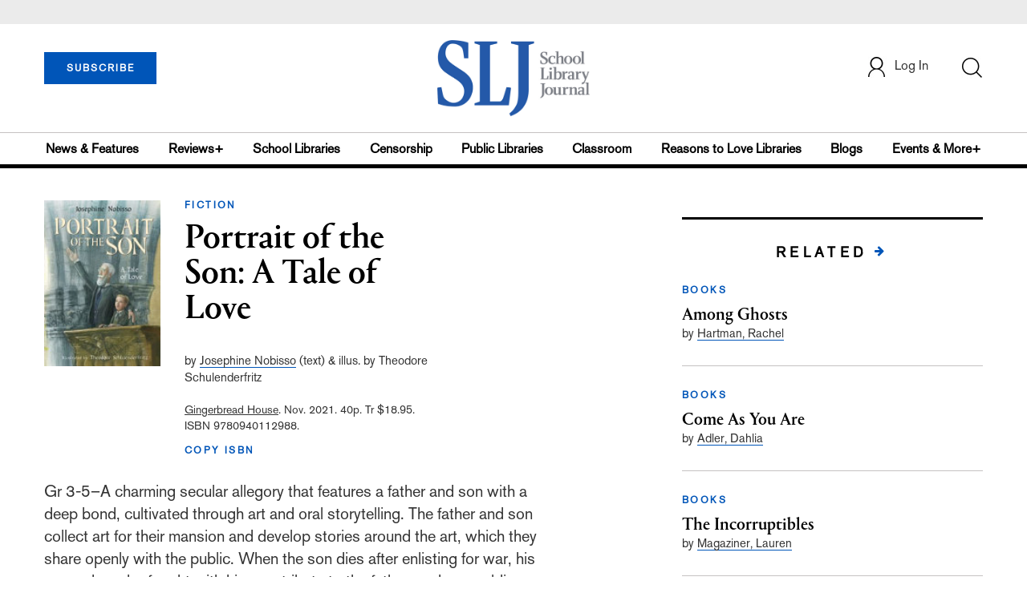

--- FILE ---
content_type: text/html; charset=utf-8
request_url: https://www.google.com/recaptcha/api2/aframe
body_size: -248
content:
<!DOCTYPE HTML><html><head><meta http-equiv="content-type" content="text/html; charset=UTF-8"></head><body><script nonce="YRF6tOgkC_mMHgAUf79p-g">/** Anti-fraud and anti-abuse applications only. See google.com/recaptcha */ try{var clients={'sodar':'https://pagead2.googlesyndication.com/pagead/sodar?'};window.addEventListener("message",function(a){try{if(a.source===window.parent){var b=JSON.parse(a.data);var c=clients[b['id']];if(c){var d=document.createElement('img');d.src=c+b['params']+'&rc='+(localStorage.getItem("rc::a")?sessionStorage.getItem("rc::b"):"");window.document.body.appendChild(d);sessionStorage.setItem("rc::e",parseInt(sessionStorage.getItem("rc::e")||0)+1);localStorage.setItem("rc::h",'1762251979575');}}}catch(b){}});window.parent.postMessage("_grecaptcha_ready", "*");}catch(b){}</script></body></html>

--- FILE ---
content_type: application/javascript;charset=UTF-8
request_url: https://www.schoollibraryjournal.com/webfiles/1762148550212/js/ecommerce.js
body_size: 32425
content:
var flagForCheckoutPass = true;

$( document ).ready(function() {
  // function to get inviteId value from url
  function getInviteIdValue (key) {
    return decodeURIComponent(window.location.href.replace(new RegExp("^(?:.*[&\\?]" + encodeURIComponent(key).replace(/[\.\+\*]/g, "\\$&") + "(?:\\=([^&]*))?)?.*$", "i"), "$1"));
  }

    var inviteid = getInviteIdValue("inviteid");
    var urlFlag = window.location.href.toString().includes("page=register&inviteid=");
    // populating user data in registration form if invideId is present in url
    if(urlFlag){
      $.ajax({
      url: APIBaseUrl+"mysubscriptions/institution/getinvitedetails/"+inviteid,
      crossDomain: true,
      dataType: 'json',
      type: 'GET',
      headers: {
        'Access-Control-Allow-Origin': '*'
      },
      success: function(data, textStatus) {
        $('#firstName').val(data[1]);
        $('#lastName').val(data[2]);
        $('#regEmail').val(data[3]);
        $('#institution').val(data[6]);
      },
      error: function(request, textStatus, errorThrown) {
      }
    });

    }
});

function register() {
  var currUrl = window.location.href;
  var redirectToUrl = "/page/thankyou";
  if(currUrl.indexOf("cid")>-1){
    var commentId = getQueryStringValue("cid");
    redirectToUrl = "/story/"+commentId;
  }
  var myUrl = APIBaseUrl + "customers";
  var phoneNumber = 0;
  var email = $("#regEmail").val();
  var password = $("#inputPassword").val();
  if ($("#phoneNumber").val()) {
    phoneNumber = $("#phoneNumber").val() || 0;
  }
  var instituitonName = '';
  var insitiValue = '';
  if($("#institutionCode").val()==""){
    instituitonName = $("#manualInstitution").val();
    insitiValue =$("#manualInstitution").val();
  }
  else{
    instituitonName = $("#institutionCode").val();
    insitiValue = $("#institution").val();
  }
  var regDataPrimary = {
    customer: {
      email: email,
      firstname: $("#firstName").val(),
      lastname: $("#lastName").val(),
      storeId: 1,
      websiteId: 1,
      custom_attributes: [
        {
          attribute_code: "phone_number",
          value: phoneNumber
        }, {
          attribute_code: "institution",
          value: insitiValue
        }, {
          attribute_code: "institution_code",
          value: instituitonName
        }, {
          attribute_code: "job_title",
          value: $("#jobTitle").val()
        }, {
          attribute_code: "user_type",
          value: 0
        }, {
          attribute_code: "send_mail",
          value: 1
        },{
          attribute_code: "business_category",
		      value: $("#downloadBusinessCategory").val()
        },{
          attribute_code: "website_source",
          value: "SLJL"
        }
      ]
    },
    password: password
  }

  var regDataSecondary = {
    customer: {
      email: email,
      firstname: $("#firstName").val(),
      lastname: $("#lastName").val(),
      storeId: 1,
      websiteId: 1,
      custom_attributes: [
        {
          attribute_code: "phone_number",
          value: phoneNumber
        }, {
          attribute_code: "institution",
          value: insitiValue
        }, {
          attribute_code: "institution_code",
          value: instituitonName
        }, {
          attribute_code: "job_title",
          value: $("#jobTitle").val()
        }, {
          attribute_code: "user_type",
          value: 0
        }, {
          attribute_code: "send_mail",
          value: 0
        },{
          attribute_code: "business_category",
		      value: $("#downloadBusinessCategory").val()
        },{
          attribute_code: "website_source",
          value: "SLJL"
        }
      ]
    },
    password: password
  }

  $.ajax({
    url: myUrl,
    type: 'POST',
    headers: {
      "Authorization": "Bearer" + $.cookie('adminToken')
    },
    contentType: 'application/json',
    //  dataType : 'application/json',
    data: JSON.stringify(regDataPrimary),
    success: function(data, textStatus) {
      //Regestring the user to HB
      $.ajax({
         url: APIBaseUrl1 + "customers",
         type: 'POST',
         headers: {
           "Authorization": "Bearer" + $.cookie('adminToken')
         },
         contentType: 'application/json',
         //  dataType : 'application/json',
         data: JSON.stringify(regDataSecondary),
         success: function(data, textStatus) {
           // console.log("Successfully registered on SLJ website");
         },error:function(request, textStatus, errorThrown) {
           // console.log("Some Error While Registering on SLJ Website");
         }
       });

       //Regestring the user to SLJ
       $.ajax({
         url: APIBaseUrl2 + "customers",
         type: 'POST',
         headers: {
           "Authorization": "Bearer" + $.cookie('adminToken')
         },
         contentType: 'application/json',
         //  dataType : 'application/json',
         data: JSON.stringify(regDataSecondary),
         success: function(data, textStatus) {
           // console.log("Successfully registered on SLJ website");
         },error:function(request, textStatus, errorThrown) {
           // console.log("Some Error While Registering on SLJ Website");
         }
       });

      var myUrl = APIBaseUrl + "integration/customer/token";
      var redirectLocation = baseUrl + redirectToUrl;

      var loginData = {
        "username": email,
        "password": password
      };
      // var redirectLocation = redirectUrl || window.location.href;
      $.ajax({
        url: myUrl,
        type: 'POST',
        contentType: 'application/json',
        data: JSON.stringify(loginData),
        success: function(data, textStatus) {

          $.cookie('customerToken', data, {
            path: '/',
            expires: loginCookieExpireTime
          });
          $.cookie('makerSpace', false, {
            path: '/',
            expires: loginCookieExpireTime
          });
          $.cookie('diverseCollection', false, {
            path: '/',
            expires: loginCookieExpireTime
          });
          $.cookie('rememberMe', 'false', {
            path: '/',
            expires: loginCookieExpireTime
          });
          getUserDataAndRedirectTo(redirectLocation);
        },
        error: function(request, textStatus, errorThrown) {

          $('#login-error1').removeClass("display-none");
          $('#login-error1').addClass("display-block");
          // alert("Error : " + JSON.stringify(request.responseJSON.message));

          $('#reg-form-button').attr('disabled', false);
          $('#mainRegistrationLoader').html('');
        }
      });
      //
      // var accountDashboardPage = baseUrl + "/page/account-dashboard";
      // console.log(accountDashboardPage);
      // window.location.href=accountDashboardPage;
    },
    error: function(request, textStatus, errorThrown) {

      // alert("errorThrown" + JSON.stringify(request));
      // console.log(JSON.stringify(request.responseText));
      // var splitDate = (JSON.stringify(request.responseText)).split('<br>');
      // var jsonContent = splitDate[splitDate.length-1];
      // console.log("jsonContent",jsonContent);
      // var rempven = jsonContent.replace('\\n','');
      // var jsonData1 = JSON.parse(rempven);
      // console.log("jsonData1",jsonData1);
      document.getElementById("reg-error").innerHTML = "The email you entered already exists. Please <a class='border-bottom-red text-decoration-none' href='/page/forgot-pass'><span class='red'>reset</span></a> your password to gain access to your account.";//JSON.stringify(request.responseJSON.message);

      $('#reg-form-button').attr('disabled', false);
      $('#mainRegistrationLoader').html('');

      var scrollSize = 0;
      if ($(window).width() >= 768) {
        scrollSize = 300;
      } else {
        scrollSize = 200;
      }

      $("#reg-error").removeClass('display-none');
      window.scrollTo(0, scrollSize);
      // $("#reg-error").html(request.responseJSON.message);
    }
  });

}

function selectVal(dropValue, jnumber) {
  // console.log(dropValue);
  $('#institution').attr('type','text');
  $('#institution').val(dropValue);
  $('#institutionCode').val(jnumber);
  // document.getElementById("institution").value = dropValue;
  // document.getElementById("institutionCode").value = jnumber;
  // $("#institution1").val(dropValue);
}

function manualInstitutionEntry(){
  // document.getElementById("institution").display = 'none';
  $('#institution').attr('type','hidden');
    $('#institution').val('');
  $('#manualInstitution').attr('type','text');
}

// var req = null;
//
// function searchInstitution() {
//   var zipcode = $("#institution").val();
//   var myUrl = APIBaseUrl + "libraries/get/" + (
//   zipcode + "");
//   // console.log("Zipcode: ", myUrl, !isNaN(zipcode));
//
//   // $("#institution").attr('disabled', true);
//
//   // document.getElementById("myDropdown").style.display = 'none';
//   // document.getElementById("myDropdown").innerHTML = "";
//   $('#institution-loader').removeClass('display-none');
//   $('#institution').css('background','#cccccc44');
//
//   // if (req != null) req.abort();
//
//   if (true) {
//     req = $.ajax({
//       url: myUrl,
//       crossDomain: true,
//       dataType: 'json',
//       type: 'GET',
//       headers: {
//         'Access-Control-Allow-Origin': '*'
//       },
//       success: function(data, textStatus) {
//         // console.log(data);
//         dlen = data.length;
//         // console.log(dlen);
//         text = "<li><a onclick='manualInstitutionEntry()'>Other</a></li>";
//
//         for (i = 0; i < dlen; i++) {
//           let instName = data[i].lib_name;
//           if (instName !== undefined && instName !== "") {
//             instName = instName.trim();
//             instName = instName.replace("'", "\\'");
//
//             text += "<li><a onclick=\"selectVal(\'" + instName + "\','" + data[i].jnumber + "')\">" + data[i].lib_name + "</a></li>";
//           }
//
//           // text +="<li><a onclick=\"selectVal('"+ data[i].lib_name +"')\">" + data[i].lib_name+ "</a></li>";
//           // html("<li>"+data[i].lib_name+"</li>");
//           // text += "<li>('"+ data[i].lib_name +"')</li>";
//           // text += "<li><a onclick=\"selectVal(\'" + data[i].lib_name + "\','" + data[i].jnumber + "')\">" + data[i].lib_name + "</a></li>";
//         }
//         document.getElementById("myDropdown").innerHTML = text;
//         document.getElementById("myDropdown").style.display = 'block';
//         document.getElementById("myDropdown").style.overflowY = 'auto';
//         $('#institution').css('background','#ffffff');
//         $('#institution-loader').addClass('display-none');
//
//
//         // $("#institution").attr('disabled', false);
//         // $("#institution").focus();
//       },
//       error: function(request, textStatus, errorThrown) {
//         // alert("errorThrown" + JSON.stringify(request));
//         // $("#institution").attr('disabled', false);
//         // $("#institution").focus();
//       }
//     });
//   }
//   $('body').click(function() {
//     document.getElementById("myDropdown").style.display = 'none';
//   });
// }

function getAuth() {
  $.cookie('adminToken', '061xkciex8v48110u3apdd2rolx2c5h5', {
    path: '/', 
    expires: 10 / 1440
  });
  register();
}

// var timeout = null;
// $("#institution").keyup(function(event) {
//   document.getElementById("myDropdown").style.display = 'none';
//   document.getElementById("myDropdown").innerHTML = "";
//   // console.log("Hii ",this.value,this.value.length);
//   if (this.value.length >= 3) {
//
//     // searchInstitution();
//
//     clearTimeout(timeout);
//     timeout = setTimeout(function () {
//       // alert("function call");
//       searchInstitution();
//     }, 100);
//   }else {

//     if (req != null) req.abort();
//     $('#institution').css('background','#ffffff');
//     $('#institution-loader').addClass('display-none');
//   }
//   event.preventDefault();
// });
// $("#embargoedPincode").keyup(function (event) {
//     if (this.value.length > 3) {
//         searchInstitution();
//     }
//     event.preventDefault();
//     });


$('#reg-form').submit(function(e) {
  // console.log("job Function ",$("#jobTitle").val());
  var passflag = false;
  passflag = validationFlag();

  if (passflag) {

    var password = $("#inputPassword").val();
    var confirmPassword = $("#inputPasswordConfirm").val();

    if (!$("#agreeTerms").prop("checked")) {
      $(".agreeTermsAlert").removeClass("hide");
      e.preventDefault();
      return false;
    }

    var reCaptchaResponse = grecaptcha.getResponse();
    // console.log("reCaptchaResponse : ", reCaptchaResponse);
    if(reCaptchaResponse == ""){
      $("#captchaIsNotChecked").removeClass("hide");
      e.preventDefault();
      return false;
    }else
      $("#captchaIsNotChecked").addClass("hide");

    // getServerResponseforCaptcha(reCaptchaResponse);
    // var reCaptchaverification = $.cookie('captchVerificationStatus');
    // console.log("reCaptchaverification : " + reCaptchaverification);
    // if(!reCaptchaverification){
    //   $('#captchaIsNotVerified').removeClass('hide');
    //   e.preventDefault();
    //   return false;
    // }

    var captchaVerifyURL = APIBaseUrl+"recaptcha/siteverify";
    var data = {
                 // "secret_key":"6Le9jGEUAAAAAF47rKESUobXn7drqbEAhZ10-Rfc",
                 "response": reCaptchaResponse
               };



    // console.log("After captcha");
    // Check for equality with the password inputs and terms of use checkbox
    if (password != confirmPassword) {
      $('#minPassSecurityReq').addClass("hide");
      $(".passwordAlert").removeClass("hide");
    } else if (password == confirmPassword) {
      $(".passwordAlert").addClass("hide");
      // console.log("before getAuth");

      $('#reg-form-button').attr('disabled', true);
      $('#mainRegistrationLoader').html('<i class="fa fa-spinner fa-spin red" style="font-size:42px;"></i>');

      $.ajax({
        url: captchaVerifyURL,
        type: 'POST',
        contentType: 'application/json',
        data: JSON.stringify(data),
        success: function(data, textStatus) {
          // console.log("captchaVerifyURL data : " + data);
          $.cookie('captchVerificationStatus', data, {path: '/', expires: loginCookieExpireTime});

          // console.log("in captcha ajax");
          if(!data){
            $('#captchaIsNotVerified').removeClass('hide');
            $('#mainRegistrationLoader').html('');
            e.preventDefault();
            return false;
          }


          getAuth();
        },
        error: function(request, textStatus, errorThrown) {
          return false;
        }
      });


    }
    e.preventDefault();
  } else {
    var scrollSize = 0;
    if ($(window).width() >= 768) {
      scrollSize = 820;
    } else {
      scrollSize = 950;
    }
    window.scrollTo(0, scrollSize);
    e.preventDefault();
  }
});
function registerAdminToken() {
  $.cookie('adminToken', '061xkciex8v48110u3apdd2rolx2c5h5', {
    path: '/', 
    expires: 10 / 1440
  });
}

function registerUserFromEmbargoed() {
  registerAdminToken();
  // function getAuth(){
  // register();
  // }
  // console.log("registerUserFromEmbargoed");
  var val4 = document.getElementById("embargoedPincode").value;
  if(val4 == ""){
    val4 = document.getElementById("manualInstitutionEmbargoed").value;
  }
  var myUrl = APIBaseUrl + "customers";
  var phoneNumber = 0;
  // if($("#phoneNumber").val()){
  // phoneNumber = 12345;
  // }
  var regDataPrimary = {
    customer: {
      email: $("#embargoedEmail").val(),
      firstname: $("#embargoedFirstName").val(),
      lastname: $("#embargoedLastName").val(),
      storeId: 1,
      websiteId: 1,
      custom_attributes: [
        {
          attribute_code: "phone_number",
          value: phoneNumber
        }, {
          attribute_code: "institution",
          value: val4
        }, {
          attribute_code: "job_title",
          value: $("#embargoedJobTitle").val()
        }, {
          attribute_code: "user_type",
          value: 0
        }, {
          attribute_code: "send_mail",
          value: 1
        },{
          attribute_code: "business_category",
		      value: $("#downloadBusinessCategory").val()
        },{
          attribute_code: "website_source",
          value: "SLJL"
        }
      ]
    },
    // password : $("#inputPassword").val()

    password: $("#password5").val()
  }

  var regDataSecondary = {
    customer: {
      email: $("#embargoedEmail").val(),
      firstname: $("#embargoedFirstName").val(),
      lastname: $("#embargoedLastName").val(),
      storeId: 1,
      websiteId: 1,
      custom_attributes: [
        {
          attribute_code: "phone_number",
          value: phoneNumber
        }, {
          attribute_code: "institution",
          value: val4
        }, {
          attribute_code: "job_title",
          value: $("#embargoedJobTitle").val()
        }, {
          attribute_code: "user_type",
          value: 0
        }, {
          attribute_code: "send_mail",
          value: 0
        },{
          attribute_code: "business_category",
		      value: $("#downloadBusinessCategory").val()
        },{
          attribute_code: "website_source",
          value: "SLJL"
        }
      ]
    },
    // password : $("#inputPassword").val()

    password: $("#password5").val()
  }

  $.ajax({
    url: myUrl,
    type: 'POST',
    headers: {
      "Authorization": "Bearer" + $.cookie('adminToken')
    },
    contentType: 'application/json',
    data: JSON.stringify(regDataPrimary),
    success: function(data, textStatus) {

      //Regestring the user to SLJ
      $.ajax({
        url: APIBaseUrlForSLJ + "customers",
        type: 'POST',
        headers: {
          "Authorization": "Bearer" + $.cookie('adminToken')
        },
        contentType: 'application/json',
        //  dataType : 'application/json',
        data: JSON.stringify(regDataSecondary),
        success: function(data, textStatus) {
          // console.log("Successfully registered on SLJ website");
        },error:function(request, textStatus, errorThrown) {
          // console.log("Some Error While Registering on SLJ Website");
        }
      });

      // Call LogIn API to let the user login without redirecting to thankyou page.
      var myUrl = APIBaseUrl + "integration/customer/token";

      var loginData = {
        "username": $("#embargoedEmail").val(),
        "password": $("#password5").val()
      };
      var redirectLocation = window.location.href;
      $.ajax({
        url: myUrl,
        type: 'POST',
        contentType: 'application/json',
        data: JSON.stringify(loginData),
        success: function(data, textStatus) {

          // if(rememberMe){
          //    Setting expire date to 120 days
          //   $.cookie('customerToken', data , { expires: setCookieExpDate120 });
          //   $.cookie('rememberMe', 'true' , { expires: setCookieExpDate120 });
          //   getUserDataAndRedirect();
          //
          // }else{
          //    Setting expire date to 4 hours
          $.cookie('customerToken', data, {
            path: '/',
            expires: loginCookieExpireTime
          });
          $.cookie('makerSpace', false, {
            path: '/',
            expires: loginCookieExpireTime
          });
          $.cookie('diverseCollection', false, {
            path: '/',
            expires: loginCookieExpireTime
          });
          $.cookie('rememberMe', 'false', {
            path: '/',
            expires: loginCookieExpireTime
          });
          getUserDataAndRedirectTo(redirectLocation);
          // }
          // window.location.href=redirectLocation;
        },
        error: function(request, textStatus, errorThrown) {
          $('#login-error1').removeClass("display-none");
          $('#login-error1').addClass("display-block");
          // alert("Error : " + JSON.stringify(request.responseJSON.message));
        }
      });
    },
    error: function(request, textStatus, errorThrown) {
      // alert("errorThrown" + JSON.stringify(request));
      // console.log(JSON.stringify(request));
      document.getElementById("embargoedEmailEsixtError").innerHTML = "The email you entered already exists. Please <a class='border-bottom-red text-decoration-none' href='/page/forgot-pass'><span class='red'>reset</span></a> your password to gain access to your account.";
      var scrollSize = 0;
      if ($(window).width() >= 768) {
        scrollSize = 300;
      } else {
        scrollSize = 200;
      }

      $("#reg-error").removeClass('display-none');
      window.scrollTo(0, scrollSize);
      $("#reg-error").html(request.responseJSON.message);
    }
  });
}

function registerUser(email, firstname, lastname, phoneNumber, institution, institutionCode, jobTitle, password, redirectUrl) {
  var registerURL = APIBaseUrl + "customers";
  $('#emailExistError').addClass("hide")
  registerAdminToken();
  var regDataPrimary = {
    customer: {
      email: email,
      firstname: firstname,
      lastname: lastname,
      storeId: 1,
      websiteId: 1,
      custom_attributes: [
        {
          attribute_code: "phone_number",
          value: phoneNumber
        }, {
          attribute_code: "institution",
          value: institution
        }, {
          attribute_code: "institution_code",
          value: institutionCode
        }, {
          attribute_code: "job_title",
          value: jobTitle
        }, {
          attribute_code: "user_type",
          value: 0
        }, {
          attribute_code: "send_mail",
          value: 1
        },{
          attribute_code: "business_category",
		      value: $("#downloadBusinessCategory").val()
        },{
          attribute_code: "website_source",
          value: "SLJL"
        }
      ]
    },
    password: password
  }

  var regDataSecondary = {
    customer: {
      email: email,
      firstname: firstname,
      lastname: lastname,
      storeId: 1,
      websiteId: 1,
      custom_attributes: [
        {
          attribute_code: "phone_number",
          value: phoneNumber
        }, {
          attribute_code: "institution",
          value: institution
        }, {
          attribute_code: "institution_code",
          value: institutionCode
        }, {
          attribute_code: "job_title",
          value: jobTitle
        }, {
          attribute_code: "user_type",
          value: 0
        }, {
          attribute_code: "send_mail",
          value: 0
        },{
          attribute_code: "business_category",
		      value: $("#downloadBusinessCategory").val()
        },{
          attribute_code: "website_source",
          value: "SLJL"
        }
      ]
    },
    password: password
  }

  $.ajax({
    url: registerURL,
    type: 'POST',
    headers: {
      "Authorization": "Bearer" + $.cookie('adminToken')
    },
    contentType: 'application/json',
    data: JSON.stringify(regDataPrimary),
    success: function(data, textStatus) {

      //Regestring the user to SLJ
      $.ajax({
        url: APIBaseUrlForSLJ + "customers",
        type: 'POST',
        headers: {
          "Authorization": "Bearer" + $.cookie('adminToken')
        },
        contentType: 'application/json',
        //  dataType : 'application/json',
        data: JSON.stringify(regDataSecondary),
        success: function(data, textStatus) {
          // console.log("Successfully registered on SLJ website");
        },error:function(request, textStatus, errorThrown) {
          // console.log("Some Error While Registering on SLJ Website");
        }
      });

      var myUrl = APIBaseUrl + "integration/customer/token";

      var loginData = {
        "username": $("#checkoutRegEmail").val(),
        "password": password
      };
      var redirectLocation = redirectUrl || window.location.href;
      $.ajax({
        url: myUrl,
        type: 'POST',
        contentType: 'application/json',
        data: JSON.stringify(loginData),
        success: function(data, textStatus) {

          $.cookie('customerToken', data, {
            path: '/',
            expires: loginCookieExpireTime
          });
          $.cookie('makerSpace', false, {
            path: '/',
            expires: loginCookieExpireTime
          });
          $.cookie('diverseCollection', false, {
            path: '/',
            expires: loginCookieExpireTime
          });
          $.cookie('rememberMe', 'false', {
            path: '/',
            expires: loginCookieExpireTime
          });
          getUserDataAndRedirectTo(redirectLocation);
        },
        error: function(request, textStatus, errorThrown) {

          $('#embargoed_content').attr('disabled', false);
          $('#checkoutRegistrationLoader').html('');
          console.log('Yes 1');

          $('#login-error1').removeClass("display-none");
          $('#login-error1').addClass("display-block");
          // alert("Error : " + JSON.stringify(request.responseJSON.message));
        }
      });
      // $('#response pre').html( data );
      // alert("success" + data);
      // var thankyouPage = baseUrl + "/page/thankyou";
      // console.log(thankyouPage);
      // window.location.href=thankyouPage;
    },
    error: function(request, textStatus, errorThrown) {
      // alert("errorThrown" + JSON.stringify(request));
      // console.log(JSON.stringify(request));
        $('#emailExistError').removeClass("hide");
      var scrollSize = 0;
      if ($(window).width() >= 768) {
        scrollSize = 300;
      } else {
        scrollSize = 200;
      }
      $("#reg-error").removeClass('display-none');
      window.scrollTo(0, scrollSize);
      $("#reg-error").html("The email you entered already exists. Please <a class='border-bottom-red text-decoration-none' href='/page/forgot-pass'><span class='red'>reset</span></a> your password to gain access to your account.");

      $('#embargoed_content').attr('disabled', false);
      $('#checkoutRegistrationLoader').html('');
      console.log('Yes 2');
    }
  });
}

// function checkoutRegistration() {
$('#embargoed_content').click( function(e) {
  e.preventDefault();
  var instiVal = $('#checkoutRegInstitution').val();
  var instiValCode = $('#checkoutRegInstitutionHidden').val();
  $('#checkoutRegistrationError').html("");
  // $('#').val();

  if ($("#checkoutRegEmail").val() == "" || $("#checkoutRegFirstName").val() == "" || $("#checkoutRegLastName").val() == "" ||
  // $("#checkoutRegPhoneNumber").val() == ""|| $('#checkoutRegInstitutionHidden').val() == "" ||
   $("#checkoutRegJobTitle").val() == "" || $("#checkoutRegconfPassword").val() == "") {
    $('#checkoutRegistrationError').html("Mandatory fields are missing");
    return false;
  }
  if($('#checkoutRegInstitution').val() == ""){
    if($('#checkoutRegInstitution').val() == "" && $('#manualcheckoutRegInstitution').val() == ""){
      $('#checkoutRegistrationError').html("Institution field is missing");
      return false;
    }
    else{
      var embInsti = $('#checkoutRegInstitution').val();
      var embInstiMan = $('#manualcheckoutRegInstitution').val();
      if ( embInsti == "" && embInstiMan== "") {
        // $('#errorMessage').html("Library Institution is required");
        // embargoedform.libraryInstitution.focus();
        // return (false);
      } else {
        if(embInstiMan != ""){
          var rgx = /^[A-Za-z0-9 ]+$/;
          if(!(rgx.test(embInstiMan))){
              $('#checkoutRegistrationError').html("Use only alphabets & numbers to fill institutional field");
              return false;
            // $('#errorMessage').html("Use only alphabets & numbers to fill institutional field");
            // return false;
          }
          else{
            instiVal = embInstiMan;
            instiValCode = embInstiMan;
          }
        }
      }
    }
  }
  if (!$('#agreeTerms1').is(':checked')) {
    $('.agreeTermsAlert1').removeClass('hide');
    return false;
  } else if(!flagForCheckoutPass){}
          else{

    var phoneNumber = $("#checkoutRegPhoneNumber").val() == ""
      ? 0
      : $("#checkoutRegPhoneNumber").val()

      $('#embargoed_content').attr('disabled', true);
      $('#checkoutRegistrationLoader').html('<i class="fa fa-spinner fa-spin red" style="font-size:42px;"></i>');

    registerUser($("#checkoutRegEmail").val(), $("#checkoutRegFirstName").val(), $("#checkoutRegLastName").val(), phoneNumber, instiVal, instiValCode, $("#checkoutRegJobTitle").val(), $("#checkoutRegconfPassword").val())
  }
  e.preventDefault();
});

$('#agreeTerms1').on('change', function() {
  $('#agreeTerms1').attr('value', 'true');
  $('#agreeTermsAlert1').addClass('hide')
})



// Code For Making Registration Job Function Dropdown editable for other options
var initialText = $('.editable').val();
$('.editOption').val(initialText);

$('#jobTitle').change(function(){
var selected = $('option:selected', this).attr('class');
var optionText = $('.editable').text();

if(selected == "editable"){
  $('.editOption').show();
  $(".editOption").attr("placeholder", "Please Specify...");

  $('.editOption').keyup(function(){
      var editText = $('.editOption').val();
      $('.editable').val(editText);
      $('.editable').html(editText);
  });

}else{
  $('.editOption').hide();
}
});

$('.show_regPass').on('click', function(e) {
  e.preventDefault();
  if ($('input#inputPassword').attr('type') == 'text') {
    $('input#inputPassword').attr('type', 'password');
    $(this).html('Show');
  } else if ($('input#inputPassword').attr('type') == 'password') {
    $('input#inputPassword').attr('type', 'text');
    $(this).html('Hide');
  }
});

$('.show_regConPass').on('click', function(e) {
  e.preventDefault();
  if ($('input#inputPasswordConfirm').attr('type') == 'text') {
    $('input#inputPasswordConfirm').attr('type', 'password');
    $(this).html('Show');
  } else if ($('input#inputPasswordConfirm').attr('type') == 'password') {
    $('input#inputPasswordConfirm').attr('type', 'text');
    $(this).html('Hide');
  }
});

$('#checkoutRegPassword').keyup(function(e) {
  //get values
  var password = $('#checkoutRegPassword').val();
  $(this).val();
    ValidateCheckoutPassword(password);
  //check the strings

});

function ValidateCheckoutPassword(password) {

  var passwordMinLength = 8;
  var passwordMinCharacterSets = 3;
  var pass = password;
  var length = 0,
    counter = 0;

  var result = pass.length >= passwordMinLength;

  if (result == false) {
    flag = false;
    flagForCheckoutPass = false;
    $('#minPassLengthReqCheckout').removeClass("hide");
    return result;
  }
  $('#minPassLengthReqCheckout').addClass("hide");
  if (pass.match(/\d+/)) {
    counter++;
  }
  if (pass.match(/[a-z]+/)) {
    counter++;
  }
  if (pass.match(/[A-Z]+/)) {
    counter++;
  }
  if (pass.match(/[^a-zA-Z0-9]+/)) {
    counter++;
  }
  if (counter < passwordMinCharacterSets) {
    flagForCheckoutPass = false;
    flag = false;
    $('#minPassSecurityReqCheckout').removeClass("hide");
    return false;
  } else {
    $('#minPassSecurityReqCheckout').addClass("hide");
    flagForCheckoutPass = true;
    flag = true;
  }
}

// reCaptcha code Start
$('#myCaptcha').on('mouseenter', function() {
  $("#captchaIsNotChecked").addClass("hide");
});

// function getServerResponseforCaptcha(reCaptchaResponse) {
//   var captchaVerifyURL = "http://54.82.59.35/magento2-ib/rest/V1/recaptcha/siteverify";
//   var data = {
//                // "secret_key":"6Le9jGEUAAAAAF47rKESUobXn7drqbEAhZ10-Rfc",
//                "response": reCaptchaResponse
//              };
//
//   $.ajax({
//     url: captchaVerifyURL,
//     type: 'POST',
//     contentType: 'application/json',
//     data: JSON.stringify(data),
//     success: function(data, textStatus) {
//       console.log("captchaVerifyURL data : " + data);
//       $.cookie('captchVerificationStatus', data, {path: '/', expires: loginCookieExpireTime});
//     },
//     error: function(request, textStatus, errorThrown) {
//       return false;
//     }
//   });
// }
// reCaptcha code End

function getRegUrlForComment(){
  var commentId = location.pathname;
  console.log("currUrl");
  window.location.href = "/page/login?cid="+commentId;
}


--- FILE ---
content_type: application/javascript;charset=UTF-8
request_url: https://www.schoollibraryjournal.com/webfiles/1762148550212/js/header.js
body_size: 7659
content:
// A $( document ).ready() block.

let deviceInfo = navigator.appVersion;
let emags_link = null;
let customerEmail = "";


// document.getElementById('hrIdOrgSub').innerHTML = "<h6 class='account-heading portrait-medium' style='font-size: 16px;margin-bottom: -12px;line-height: 16px;'></h6>";

if ($.cookie('customerData')) {
    customerEmail = JSON.parse($.cookie('customerData')).email;
}

if(window.location.href.includes("?page=subscribe")){
    window.location.replace("/page/subscribe/indv");
}

$(document).ready(function () {

    var env = 'prod';
    var ipApiURL = 'https://pro.ip-api.com/json/?key=w1SYDcurnJ5Srpt';
    if (env == 'dev') {
        ipApiURL = 'http://ip-api.com/json'; //development server
    }
    let currentIp = {
        ip: null,
        city: null,
        country: null
    };

    if (!localStorage.getItem("userLocation")) {
        $.ajax({
            url: ipApiURL,
            type: 'GET',
            success: function (data, textStatus) {
                // console.log("IP_Details", data);
                currentIp = {
                    ip: data.query,
                    city: data.city,
                    country: data.country
                };
                getDetailByIp(currentIp);
            },
            error: function (request, textStatus, errorThrown) { }
        });
    } else if (localStorage.getItem("userLocation")) {
        currentIp = {
            ip: JSON.parse(localStorage.getItem("userLocation")).query,
            city: JSON.parse(localStorage.getItem("userLocation")).city,
            country: JSON.parse(localStorage.getItem("userLocation")).country
        };
        getDetailByIp(currentIp);
    }

    $('#emags_link_click').click(function () {
        if(emags_link == undefined){
            emags_link = 'https://emagazines.com/account/viplogin/8f8e2898-3deb-4446-8cb3-7e38b5d824f1';
        }
        window.open(emags_link, '_blank');
    });
});

function getDetailByIp(currentIp) {
    var BCSessionID = getCookie('BCSessionID');

    if (sessionStorage.getItem('sessionString') == null || sessionStorage.getItem('sessionString') == undefined) {
        var sessionString = makeid();
        sessionStorage.setItem('sessionString', sessionString)
    }
    $.ajax({
        url: APIBaseUrl + "getdetailbyip",
        type: 'POST',
        data: JSON.stringify({
            "ip": currentIp.ip,
            "url": window.location.href,
            "randomString": sessionStorage.getItem("sessionString"),
            "localString": localStorage.getItem("randomString"),
            "bc_session_id":BCSessionID,
            "email": customerEmail,
            "userDeviceInfo": deviceInfo,
            "location": currentIp.city + "," + currentIp.country
        }),
        contentType: "application/json",
        success: function (res, textStatus) {
            let data = JSON.parse(res);
            // console.log("getdetailbyip", data);
            if (data && data.success) {
                localStorage.setItem("isDigitalUser", data.isDigitalUser);
                if (data.showBanner == 1 && window.location.href.includes("/page/login")) {
                    $("#header-banner-multi-sub").css("display", "block");
                    $("#header-banner-multi-sub").append(`<h6 class='h6_switch_text text-white'>To receive unlimited access to School Library Journal via IP authentication, please log in using your email address associated with ${data.result.organization}</h1>`);
                    
                } else {
                    $("#header-banner-multi-sub").css("display", "none");
                }
                if (data.showPopup == 1) {
                    $('#myModal').modal();
                    // $(".ip-met-pop-h3").append(`You appear to be accessing SLJ.com from a subscribing organization’s registered IP address. If you would like to receive unlimited access to <i>SLJ’s</i> premium online content, please enter your email address associated with ${data.result.organization}`);
                    $(".ip-met-pop-h3").append(`You appear to be accessing SLJ.com from a subscribing organization’s registered IP address. If you would like to receive this access to <i>SLJ’s</i> content, please log in using your email address associated with ${data.result.organization}`);
                } else if (data.showPopup == 0) {
                    if (data.isDigitalUser == 0) {
                        //Do nothing
                    } else if (data.isDigitalUser == 1) {
                        //Allow access
                        emags_link = data.result.emags_link;
                        $("#subscribe-btn").css("display", "none");
                        $("#open-url-btn").addClass('display-none');
                        $("#emags_link").css("display", "block");
                    }
                }
            }
        },
        error: function (request, textStatus, errorThrown) {
            // console.log("getdetailbyip", request, textStatus, errorThrown);
        }
    });
}

function getCookie(name) {
    var cookieValue = null;
    if (document.cookie && document.cookie !== '') {
        var cookies = document.cookie.split(';');
        for (var i = 0; i < cookies.length; i++) {
            var cookie = cookies[i].trim();
            // Check if the cookie contains the provided name
            if (cookie.substring(0, name.length + 1) === (name + '=')) {
                // Extract and return the cookie value
                cookieValue = decodeURIComponent(cookie.substring(name.length + 1));
                break;
            }
        }
    }
    return cookieValue;
}

function loginClick() {
    $.ajax({
        url: APIBaseUrl + "addipauthenticationpopupanalytics",
        type: 'POST',
        data: JSON.stringify({
            "cookie_value": sessionStorage.getItem("sessionString"),
            "login_clicked": "1",
            "close_clicked": "0"
        }),
        contentType: "application/json",
        success: function (res, textStatus) {
            window.location.replace("page/login");
        },
        error: function (request, textStatus, errorThrown) {
            // console.log("getdetailbyip", request, textStatus, errorThrown);
        }
    });
}

function closeClick() {
    $.ajax({
        url: APIBaseUrl + "addipauthenticationpopupanalytics",
        type: 'POST',
        data: JSON.stringify({
            "cookie_value": sessionStorage.getItem("sessionString"),
            "login_clicked": "0",
            "close_clicked": "1"
        }),
        contentType: "application/json",
        success: function (res, textStatus) {
            // Do nothing
        },
        error: function (request, textStatus, errorThrown) {
            // console.log("getdetailbyip", request, textStatus, errorThrown);
        }
    });
}

function getCookie(name) {
    const value = `; ${document.cookie}`;
    const parts = value.split(`; ${name}=`);
    if (parts.length === 2) return parts.pop().split(';').shift();
}

function giftPopupOKClick() {
    $('#gift-loader-space').removeClass('display-none'); // Display loader
    $.ajax({
        url: APIBaseUrl + "giftsubscriptions/closepopup",
        type: 'POST',
        headers: {
            "Authorization": "Bearer " + $.cookie('customerToken')
        },
        contentType: "application/json",
        success: function (res) {
            $('#gift-loader-space').addClass('display-none'); // Hide loader
            $('#myGiftModal').modal('hide'); // Close the modal
            window.location.reload(); // Reload the window
        },
        error: function (request, textStatus, errorThrown) {
            // Handle errors if needed
        }
    });
}


--- FILE ---
content_type: application/javascript;charset=UTF-8
request_url: https://www.schoollibraryjournal.com/webfiles/1762148550212/js/comment-review.js
body_size: 19952
content:
/*  Creating variables for storing the previous box, button so that they can be toggled on next click */
var previousReplyBoxId = "";
var previousReplyButtonId = "";
var previousCommentButtonId = "";

/*  Hadnling the page view on page load according to the user's visit - whether he is logged in or not  */
$(document).ready(function() {

  /*  For logged in Users  */
  if ($.cookie('customerToken') != undefined) {

    var customerDetails = JSON.parse($.cookie('customerData'));
    // console.log(customerDetails);

    /*  Fetching the users name and email from cookie, to set it to comment form fields */
    var customerName = customerDetails.firstname +" "+ customerDetails.lastname;
    var customerEmail = customerDetails.email;

    /*  Fetching the user profile picture */
    var customerProfilePicture = "";
    var itemAttributes = customerDetails.custom_attributes;
    $.each(itemAttributes, function(key, value) {
      if (value.attribute_code == "profile_picture") {
        customerProfilePicture = value.value;
        return false;
      }
    });

    /*  Checking the profile picture, if it is working link then setting it to comment box profile picture   */
    checkImage(customerProfilePicture, function() { $('#userProfilePicture').attr("src",customerProfilePicture); }, function(){ } );

    /*  Old code for showing the comment box and hiding the login/regiter box  */
    // $('#userProfilePicture').attr("src",customerProfilePicture);
    // $('#userCommentBox').removeClass("display-none");
    // $('#articleLoginOrRegisterBox').addClass("display-none");

    /* Removing the nonLoggedInUser form so that is won't any problem for Logged in user. */
    $('#nonLoggedInUserCommentBox').remove();

    /*  Setting the data to comment form */
    $('.commentAuthorName').val(customerName);
    $('.commentAuthorEmail').val(customerEmail);
    $('.commentAuthorImageURL').val(customerProfilePicture);

    /*  Showing the reply buttons  */
    $('.comment-reply-button').removeClass('display-none');

    /*  Binding a keyup function to the all comment box so that if an validation error is shown, it should disappear on keyup  */
    $('.comment-box').keyup(function(){
      $('.comment-error').addClass('display-none');
    });

  }else if ($.cookie('commentUserData') != undefined) {
    /*  For non logged in Users but they already commented first time, it is for next time. */
    /*  We already saved a cookie "commentUserData", when they commented first timeout  */
    /*  We are using this cookie to fetch the user details, and setting them to main comment form  */

    /*  Removing the nonLoggedInUser form so that is won't any problem for Logged in user. */
    $('#nonLoggedInUserCommentBox').remove();

    /*  Showing the comment box and reply buttons   */
    $('#userCommentBox').removeClass('display-none');
    $('.comment-reply-button').removeClass('display-none');

    /*  Getting the user data   */
    let commentUserData = JSON.parse($.cookie('commentUserData'));
    // console.log(commentUserData);

    /* Setting the data to the main comment form  */
    $('.commentAuthorName').val(commentUserData.name);
    $('.commentAuthorEmail').val(commentUserData.email);

  }else{
    /*  For non logged in user as well as they are commenting first time.  */
    /*  A user detai form is adding for every comment reply. Also deleting it when user clicks another reply button.  */

    /*  Main comment form id. --- so that when user clicks on reply it should be removed  */
    previousReplyBoxId = "#0";
    previousReplyButtonId = "#0ReplyButtonId";

    /*  Showing the nonLoddedInUserForm4Comment and removing the fields which are present for logged in user */
    /* Removing the form for Logged in Users. */
    $('#userCommentBox').remove();

    /*  Hidding main comment opening button  */
    $('#0CommentButtonId').addClass('display-none');

    /*  Showing the comment box and reply buttons   */
    $('#userDetailBox4LoggedOutUser').removeClass('display-none');
    $('.comment-reply-button').removeClass('display-none');

    // $('#articleLoginOrRegisterBox').removeClass("display-none");
  }
});

function showCommentBox(commentId, version) {

  /* Creating the id's */
  let replyBoxId = '#' + commentId;
  let replyButtonId = '#' + commentId + "ReplyButtonId";
  let commentButtonId = '#' + commentId + "CommentButtonId";

  /* Hiding all errors. */
  $('.comment-error').addClass('display-none');

  /* Hiding previous comment button and comment box. */
  $(previousCommentButtonId).toggle('slow');
  $(previousReplyBoxId).toggle('slow');

  /* Showing previous reply button */
  $(previousReplyButtonId).toggle('slow');

  /* Hiding the cuttently clicked reply button */
  $(replyButtonId).toggle('slow');

  if ($.cookie('customerToken') != undefined) {
    // alert("Logged in ", commentId);
    $(replyBoxId).toggle('slow', function(){
      $(commentButtonId).toggle('slow');
    });
  }else if ($.cookie('commentUserData') != undefined) {
    // alert("Logged out but data filled and saved ", commentId);
    $(replyBoxId).toggle('slow', function(){
      $(commentButtonId).toggle('slow');
    });
  }else {
    hadlingOpeningCommentBoxOfFirstTimeNonLoggedInUser(commentId, version);

    /* Removing the content of previously populated form so that id's won't conflict*/
    $(previousReplyBoxId).html('');
  }

  previousReplyBoxId = replyBoxId;
  previousReplyButtonId = replyButtonId;
  previousCommentButtonId = commentButtonId;

}

/************************************************** Starts **************************************************/
/*Handeling the things when user is not logged in and he want to comment first time ( i.e. user had not filled his details ).  */

function hadlingOpeningCommentBoxOfFirstTimeNonLoggedInUser(commentId, version) {
  /* 1. Create all the id's and variable, which are require for the form operation*/
  /* 2. Renmove the html input field which is already present for logged in user. */
  /* 3. Renmove the continue button which is already present.*/
  /* 4. Removing all this because we are adding a new form using JQuery */
  /* 5. Add the detail form to perticular comment. */

  /* Creating the id's  */
  let replyBoxId = '#' + commentId;
  let commentButtonId = '#' + commentId + "CommentButtonId";
  let newCaptchaId = "commentCaptcha" + commentId;

  let replyButton = "POST REPLY";

  /*  While populating the form, if it is first level comment Box then button should be "Comment" otherwise "REPLY"   */
  if(commentId == 0)
    replyButton = "POST COMMENT";

  /* User detail Form node as a variable, so that we can append it to required div */
  let newForm = $('<form id="nonLoddedInUserForm4Comment" method="post">' +
                '<div class="form-group full-width pull-left" id="userDetailBox4LoggedOutUser">' +
                          '<div class="col-md-12 col-xs-12">' +
                            '<span style="padding: 10px 0; font-size: 18px; font-weight: bold;">' +
                              'Fill out the form or ' +
                                '<a class="border-bottom-red text-decoration-none" href="#" onclick="getLogUrlForComment()">Login</a>' +
                                ' / ' +
                                '<a class="border-bottom-red text-decoration-none" href="#" onclick="getRegUrlForComment()">Register</a>' +
                                ' to comment:' +
                            '</span>' +
                          '</div>' +
                          '<div class="col-md-12 col-xs-12">' +
                            '<i><span class="red" style="">(All fields required)</span></i>' +
                          '</div>' +
                          '<div class="col-md-6 col-xs-12 mt_10">' +
                           ' <input type="text" class="user-detail-input-first-name non-logged-in-input" placeholder="First Name" name="commentContent" oninvalid="this.setCustomValidity(\'First Name should not be empty\')"  oninput="setCustomValidity(\'\')" required>' +
                            '<i><p class="red display-none comment-error">First Name should not be empty !!!</p></i>' +
                          '</div>' +
                          '<div class="col-md-6 col-xs-12 mt_10">' +
                           '<input type="text" class="user-detail-input-last-name non-logged-in-input" placeholder="Last Name" name="commentContent" oninvalid="this.setCustomValidity(\'Last Name should not be empty\')"  oninput="setCustomValidity(\'\')" required>' +
                            '<i><p class="red display-none comment-error">Last Name should not be empty !!!</p></i>' +
                         ' </div>' +
                          '<div class="col-md-12 col-xs-12 mt_10">' +
                           ' <input type="email" class="user-detail-input-email non-logged-in-input" placeholder="email" name="commentContent" required>' +
                           ' <i><p class="red display-none comment-error">email should not be empty !!!</p></i>' +
                         ' </div>' +
                         ' <div class="col-md-12 col-xs-12 mt_10 mb_10">' +
                            // '<input type="text" class="user-detail-input-comment comment-box non-logged-in-input" placeholder="Type your comment here" name="commentContent" oninvalid="this.setCustomValidity(\'Comment should not be empty\')"  oninput="setCustomValidity(\'\')" required>' +
                            '<textarea rows="4" cols="10" class="unset-height user-detail-input-comment comment-box non-logged-in-input" placeholder="Type your comment here" name="commentContent" oninvalid="this.setCustomValidity(\'Comment should not be empty\')"  oninput="setCustomValidity(\'\')" required></textarea>' +
                            '<i><p class="red display-none comment-error">Comment should not be empty !!!</p></i>' +
                          '</div>' +
                          '<input type="text" value="' + version + '" id="showBoxVersion"/>' +
                         /*   Comment as the guest user checkbox  */
                         // ' <div class="col-md-12 form-group required">' +
                         //  '  <input class="small-checkbox" style="width:auto;" type="checkbox" id="commentAgreeTerms" name="agreeTerms">' +
                         //  '  <label class="small-checkbox" for="commentAgreeTerms">Comment as the guest user</label>' +
                         //  '  <i><p class="red display-none comment-error commentAgreeTermsAlert">You should check the checkbox.</p></i>' +
                         //  '</div>' +
                          '<div class="col-md-12 col-xs-12">' +
                            '<div class="col-md-6 p_0">' +
                              '<div id="' + newCaptchaId +'" class="g-recaptcha"></div>' +
                              '<i><p class="red comment-error display-none" id="captchaIsNotChecked">Please check the reCaptcha</p></i>' +
                            '</div>' +
                            '<div class="full-width pull-left pt_0 hide" id="commentCaptchaIsNotVerified">' +
                              '<label class ="redError">Something went wrong with Captcha Verificatioin. Please refresh and try again!</label>' +
                            '</div>' +
                            '<div class="col-md-12 p_0">' +
                              '<span class="pull-right">' +
                               // ' <button class="comment-reply-button p_0" id="continueCommentButton">COMMENT</button>' +
                               ' <button class="comment-reply-button p_0" id="continueCommentButton">' + replyButton + '</button>' +
                               '<span id="post-comment-loader" class="display-none"><i class="fa fa-spinner fa-spin red post-comment-loader"></i></span>' +
                              '</span>' +
                            '</div>' +
                         ' </div>' +
                         // ' <hr class="border-bottom full-width pull-left mt_30">' +
                '</div>' +
            '</form>' );

  /* Removing the thing's ( as mentioned in point 2 & 3 ) */
  $(replyBoxId).html('');
  $(commentButtonId).remove();

  /* Adding form to comment */
  $(replyBoxId).html(newForm);

  /* Adding the reCaptch to the form. */
  loadCaptcha(newCaptchaId);

  /* Show the form to the user */
  $(replyBoxId).toggle('slow');

  /*  Adding required attribute to input fields */
  $('input.non-logged-in-input').each(function() {
      $(this).attr("required", true)
  });

  /* Binding the hover function to reCaptcha */
  $('.g-recaptcha').hover(function() {
    setTimeout(function(){
      $("#captchaIsNotChecked").addClass("display-none");
    }, 1000)
  });

  // alert("Logged in but data is not filled " + commentId);
}

/*************************************************** End ****************************************************/

// Submiting the Replies to Comments
var previousErrorId = "";
function onClickReplyToComment(parentId, replyBoxId, version){
  $(previousErrorId).addClass('display-none');

  var replyBox = '#' + replyBoxId + ' > textarea';
  var replyContent = $(replyBox).val();
  replyContent = '<p>'+replyContent.replace(/\r\n|\r|\n/g,"<br />")+'</p>';
  var errorId = '#' + parentId + "Error";

  // console.log(replyBox);

  if(replyContent==""){
    $(errorId).removeClass('display-none');
    previousErrorId = errorId;
    return false;
  }

  $('#replyCommentParentId').val(parentId);
  $('#replyCommentContent').val(replyContent);
  $('#replyCommentVersion').val(version);

  $('#replyCommentForm').submit();
}

function onClickReplyToComment4Loggedout(){

  let version = $('#showBoxVersion').val();
  let commentId = $('#nonLoddedInUserForm4Comment').parent().attr('id');
  var replyContent = $('.user-detail-input-comment').val();
  replyContent = '<p>'+replyContent.replace(/\r\n|\r|\n/g,"<br />")+'</p>';

  if(replyContent==""){
    $('.user-detail-input-comment + i > p').removeClass('display-none');
    $('#post-comment-loader').addClass('display-none');
    $('#continueCommentButton').removeClass('display-none');
    return false;
  }

  $('#replyCommentParentId').val(commentId);
  $('#replyCommentContent').val(replyContent);
  $('#replyCommentVersion').val(version);

  $('#replyCommentForm').submit();
}

function checkImage(imageSrc, good, bad) {
    var img = new Image();
    img.onload = good;
    img.onerror = bad;
    img.src = imageSrc;
}

var clickOfCommentBox = 2;
function viewMoreComments(lastCommentBox){
  var fiveCommentBoxId = '#five-comment-box-' + clickOfCommentBox;

  if(clickOfCommentBox < lastCommentBox){
    clickOfCommentBox++;
    $(fiveCommentBoxId).toggle(3000);
  }else if(clickOfCommentBox == lastCommentBox){
    clickOfCommentBox++;
    $(fiveCommentBoxId).toggle(3000, function(){
      // $('#viewMoreCommentsButton').addClass('red');
      // $('#viewMoreCommentsButton').text('No More Comments !!!');
      // $('#viewMoreCommentsButton').attr('disabled','disabled');
      $('#viewMoreCommentsButton').remove();
    });
  }else{
    clickOfCommentBox++;
    // $('#viewMoreCommentsButton').addClass('red');
    // $('#viewMoreCommentsButton').text('No More Comments !!!');
    // $('#viewMoreCommentsButton').attr('disabled','disabled');
    $('#viewMoreCommentsButton').remove();
  }
}

/*  Submiting the comments form a non logged in user who comments first time  */
/*  This form is just for getting the details of user and validating all the input.  */
/*  Once all the validation are done, the values are set to main comment form and we will submit that form, not this one. */
$(document).on("submit", "#nonLoddedInUserForm4Comment", function(e){

    e.preventDefault();

    /* Even though html validation are present, we add our own validation for more security */
    /* From this form we will get either false OR else we'll get captcha response   */
    let reCaptchaResponse = validateCommentUserForm();

    /*  If all the fields are filled and are all valid then checking reCaptcha*/
    /*  Validating the reCaptcha */
    /*  If reCaptcha is validated with backend then setting the values to main comment form and submitting that form  */
    if(reCaptchaResponse){

      $('#continueCommentButton').addClass('display-none');
      $('#post-comment-loader').removeClass('display-none');

      let captchaVerifyURL = APIBaseUrl+"recaptcha/siteverify";
      let captchaVerificationData = {
                   "response": reCaptchaResponse
                 };

      $.ajax({
          url: captchaVerifyURL,
          type: 'POST',
          contentType: 'application/json',
          data: JSON.stringify(captchaVerificationData),
          success: function(data, textStatus) {
            // console.log("captchaVerifyURL data : " + data);

            /*  If reCaptcha Validation fails then showing the error.*/
            if(!data){
              $('#commentCaptchaIsNotVerified').removeClass('hide');
              $('#post-comment-loader').addClass('display-none');
              $('#continueCommentButton').removeClass('display-none');
              e.preventDefault();
              return false;
            }

            /*  If reCaptcha Validation success then proceding further.*/
            /*  Getting the firstname, lastname, email values from form field*/
            let nonLoggedUserName = $('.user-detail-input-first-name').val() + " " + $('.user-detail-input-last-name').val();
            let nonLoggedUserEmail = $('.user-detail-input-email').val();

            // Setting the data to main comment form
            $('.commentAuthorName').val(nonLoggedUserName);
            $('.commentAuthorEmail').val(nonLoggedUserEmail);

            /*  Saving the nonLoggedInUser's data into cookie for future use  */
            let commentUserData = {
              "name" : nonLoggedUserName,
              "email" : nonLoggedUserEmail
            }
            $.cookie('commentUserData', JSON.stringify(commentUserData), {path:'/', expires: 7});

            onClickReplyToComment4Loggedout();

          },
          error: function(request, textStatus, errorThrown) {
            $('#post-comment-loader').addClass('display-none');
            $('#continueCommentButton').removeClass('display-none');
            return false;
          }
       });
    }

    return  false;
});

function validateCommentUserForm(){

  $('.comment-error').addClass('display-none');

  // Checking if First Name is empty, if yes then showing the error
  if ($('.user-detail-input-first-name').val() == "") {
    $('.user-detail-input-first-name + i > p').removeClass('display-none');
    return false;
  }

  // Checking if Last Name is empty, if yes then showing the error
  if ($('.user-detail-input-last-name').val() == "") {
    $('.user-detail-input-last-name + i > p').removeClass('display-none');
    return false;
  }

  // Checking if email is empty, if yes then showing the error
  if ($('.user-detail-input-email').val() == "") {
    $('.user-detail-input-email + i > p').removeClass('display-none');
    return false;
  }

  // Checking if Comment is empty, if yes then showing the error
  if ($('.user-detail-input-comment').val() == "") {
    $('.user-detail-input-comment + i > p').removeClass('display-none');
    return false;
  }

  /*  code for Comment as the guest user Checkbox  */
  // Checking if User checked the "Guest checkbox" OR not.
  // if (!$('#commentAgreeTerms').prop('checked')) {
  //   $('.commentAgreeTermsAlert').removeClass('display-none');
  //   return false;
  // }

  // Checking if User checked the reCaptchs OR not.
  let reCaptchaResponse = getReCaptcharesponse();
  if (!reCaptchaResponse) {
    $("#captchaIsNotChecked").removeClass("display-none");
    return false;
  }else {
    return reCaptchaResponse;
  }

  return true;
}

$('.g-recaptcha').hover(function() {
  setTimeout(function(){
    $("#captchaIsNotChecked").addClass("display-none");
  }, 1000)
});
